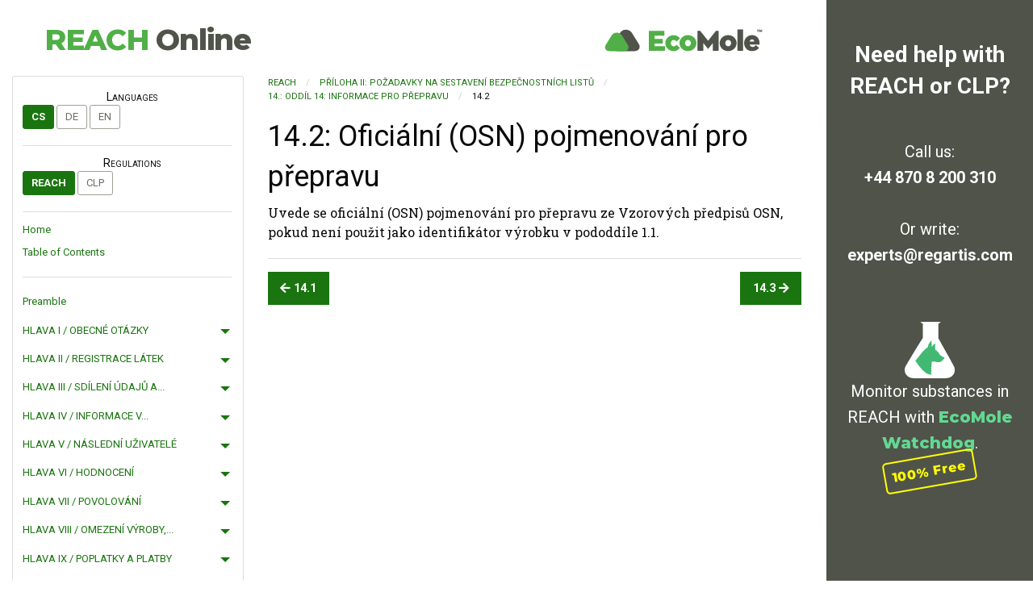

--- FILE ---
content_type: text/html
request_url: https://reachonline.eu/reach/cs/priloha-ii-14-14.2.html
body_size: 14746
content:


<!DOCTYPE html>
<html lang="cs">
<head>
    <meta charset="UTF-8">
    <meta http-equiv="X-UA-Compatible" content="IE=edge">
    <meta name="viewport" content="width=device-width, initial-scale=1">

    
    <script>(function(w,d,s,l,i){w[l]=w[l]||[];w[l].push({'gtm.start':
    new Date().getTime(),event:'gtm.js'});var f=d.getElementsByTagName(s)[0],
    j=d.createElement(s),dl=l!='dataLayer'?'&l='+l:'';j.async=true;j.src=
    'https://www.googletagmanager.com/gtm.js?id='+i+dl;f.parentNode.insertBefore(j,f);
    })(window,document,'script','dataLayer','GTM-NFQQTQR');</script>
    

    <link href="/static/foundation/css/app.css" rel="stylesheet" >
    <meta http-equiv="content-language" content="cs">
    <link href="https://fonts.googleapis.com/css?family=Roboto+Slab:400|Roboto:400,400i,700|Montserrat:800" rel="stylesheet">

    <link rel="stylesheet" href="https://use.fontawesome.com/releases/v5.3.1/css/all.css" integrity="sha384-mzrmE5qonljUremFsqc01SB46JvROS7bZs3IO2EmfFsd15uHvIt+Y8vEf7N7fWAU" crossorigin="anonymous">
    <link rel="icon" type="image/png" sizes="32x32" href="/favicon-32x32.png">
    <link rel="icon" type="image/png" sizes="16x16" href="/favicon-16x16.png">
    <link rel="icon" type="image/x-icon" href="/favicon.ico">
    <title>REACH, 14.2, Oficiální (OSN) pojmenování pro přepravu :: ReachOnline</title>

</head>
<body>

<noscript><iframe src="https://www.googletagmanager.com/ns.html?id=GTM-NFQQTQR"
height="0" width="0" style="display:none;visibility:hidden"></iframe></noscript>


<div class="grid-container">
    <div class="grid-x header align-middle">
        <div class="cell shrink hide-for-large">
            <button type="button" class="menu_icon" data-toggle="navoffcanvas"></button>
        </div>
        <div class="cell auto">
            <h1><a href="/reach/cs/index.html">REACH <span>Online</span></a></h1>
        </div>
        <div class="cell shrink">
            <a href="https://www.ecomole.com/reach-clp-consulting.html">
                <img src="/images/ecomole_horizontal_positive.svg" alt="EcoMole logo">
            </a>
        </div>
    </div>

    
    <div class="promo promo-right">
        <div class="h100">
            <div class="h100 grid-y align-justify">
                <div class="cell text shrink">
                    <h2><a data-toggle="contact watchdog">
                        
                        Need help with REACH or CLP?
                        <span class="hide-for-large fa fa-glasses yellow"></span></a></h2>
                </div>
                <div class="cell text large-auto show-for-large" id="contact" data-toggler=".show-for-large" data-animat="slide-in-down slide-out-right">
                    <p>Call us: <a href="tel:+44-870-8-200-310">+44&nbsp;870&nbsp;8&nbsp;200&nbsp;310</a></p>
                    <p>Or write: <a href="mailto:experts@regartis.com">experts@regartis.com</a></p>
                </div>
                <div class="cell text shrink bottom-cell show-for-large" id="watchdog" data-toggler=".show-for-large">
                    <img src="/images/watchdog-inv-light.svg" alt="Wachdog logo">
                    <p>Monitor substances in REACH with <a href="https://watchdog.ecomole.com" class="green">EcoMole Watchdog</a>.
                    <div class="free"><a href="https://watchdog.ecomole.com">100% Free</a></div>
                    </p>
                </div>
            </div>
        </div>
    </div>

    

    
    <div class="grid-x grid-padding-x">
        
        <div class="cell nav off-canvas in-canvas-for-large position-left" id="navoffcanvas" data-off-canvas>
            <button class="button secondary w100 hollow hide-for-large" type="button" data-close>Close menu</button>

            <div class="nav_left">
                <h3>Languages</h3>
                
    <ul class="sub-menu langs">
        
            <li class="current">
                <a href="/reach/cs/priloha-ii-14-14.2.html">cs</a>
            </li>
        
            <li >
                <a href="/reach/de/anhang-ii-14-14.2.html">de</a>
            </li>
        
            <li >
                <a href="/reach/en/annex-ii-14-14.2.html">en</a>
            </li>
        
    </ul>


                <h3>Regulations</h3>

                <ul class="sub-menu langs">
                    
                        <li class="current">
                            <a href="/reach/cs/index.html">REACH</a>
                        </li>
                    
                        <li >
                            <a href="/clp/cs/index.html">CLP</a>
                        </li>
                    
                </ul>

                <ul class="sub-menu">
                    <li><a href="index.html">Home</a></li>
                    <li><a href="toc.html">Table of Contents</a></li>
                </ul>

                
    

    <ul class="vertical menu accordion-menu" data-accordion-menu data-submenu-toggle="true">
    
        
        
        <li >
        <a href="preamble.html" title="None">Preamble</a>
    
        
        
            
                </li>
            
        
        <li >
        <a href="hlava-i.html" title="OBECNÉ OTÁZKY">HLAVA I / OBECNÉ OTÁZKY</a>
    
        
        
            
                <ul class="menu vertical nested " id="x-hlava-i-kapitola-1">
            
        
        <li >
        <a href="hlava-i-kapitola-1.html" title="Účel, oblast působnosti a použití">KAPITOLA 1 / Účel, oblast...</a>
    
        
        
            
                <ul class="menu vertical nested " id="x-hlava-i-kapitola-1-clanek-1">
            
        
        <li >
        <a href="hlava-i-kapitola-1-clanek-1.html" title="Účel a oblast působnosti">Článek 1 / Účel a oblast působnosti</a>
    
        
        
            
                </li>
            
        
        <li >
        <a href="hlava-i-kapitola-1-clanek-2.html" title="Použití">Článek 2 / Použití</a>
    
        
        
            
                </li></ul></li>
            
        
        <li >
        <a href="hlava-i-kapitola-2.html" title="Definice a obecné ustanovení">KAPITOLA 2 / Definice a...</a>
    
        
        
            
                <ul class="menu vertical nested " id="x-hlava-i-kapitola-2-clanek-3">
            
        
        <li >
        <a href="hlava-i-kapitola-2-clanek-3.html" title="Definice">Článek 3 / Definice</a>
    
        
        
            
                </li>
            
        
        <li >
        <a href="hlava-i-kapitola-2-clanek-4.html" title="Obecné ustanovení">Článek 4 / Obecné ustanovení</a>
    
        
        
            
                </li></ul></li></ul></li>
            
        
        <li >
        <a href="hlava-ii.html" title="REGISTRACE LÁTEK">HLAVA II / REGISTRACE LÁTEK</a>
    
        
        
            
                <ul class="menu vertical nested " id="x-hlava-ii-kapitola-1">
            
        
        <li >
        <a href="hlava-ii-kapitola-1.html" title="Obecná povinnost registrace a požadavky na informace">KAPITOLA 1 / Obecná...</a>
    
        
        
            
                <ul class="menu vertical nested " id="x-hlava-ii-kapitola-1-clanek-5">
            
        
        <li >
        <a href="hlava-ii-kapitola-1-clanek-5.html" title="Zákaz uvádění na trh bez údajů">Článek 5 / Zákaz uvádění na...</a>
    
        
        
            
                </li>
            
        
        <li >
        <a href="hlava-ii-kapitola-1-clanek-6.html" title="Obecná povinnost registrace látek samotných nebo obsažených v  směsích">Článek 6 / Obecná povinnost...</a>
    
        
        
            
                </li>
            
        
        <li >
        <a href="hlava-ii-kapitola-1-clanek-7.html" title="Žádosti o registraci a oznamování látek obsažených v předmětech">Článek 7 / Žádosti o...</a>
    
        
        
            
                </li>
            
        
        <li >
        <a href="hlava-ii-kapitola-1-clanek-8.html" title="Výhradní zástupce výrobce ze třetí země">Článek 8 / Výhradní zástupce...</a>
    
        
        
            
                </li>
            
        
        <li >
        <a href="hlava-ii-kapitola-1-clanek-9.html" title="Osvobození od obecné povinnosti registrace pro výzkum a vývoj zaměřený na výrobky a postupy">Článek 9 / Osvobození od...</a>
    
        
        
            
                </li>
            
        
        <li >
        <a href="hlava-ii-kapitola-1-clanek-10.html" title="Informace předkládané pro obecné účely registrace">Článek 10 / Informace...</a>
    
        
        
            
                </li>
            
        
        <li >
        <a href="hlava-ii-kapitola-1-clanek-11.html" title="Společné předkládání údajů skupinou žadatelů o registraci">Článek 11 / Společné...</a>
    
        
        
            
                </li>
            
        
        <li >
        <a href="hlava-ii-kapitola-1-clanek-12.html" title="Informace předkládané v závislosti na množství">Článek 12 / Informace...</a>
    
        
        
            
                </li>
            
        
        <li >
        <a href="hlava-ii-kapitola-1-clanek-13.html" title="Obecné požadavky na získávání informací o podstatných vlastnostech látek">Článek 13 / Obecné požadavky...</a>
    
        
        
            
                </li>
            
        
        <li >
        <a href="hlava-ii-kapitola-1-clanek-14.html" title="Zpráva o chemické bezpečnosti a povinnost použít a doporučit opatření ke snížení rizika">Článek 14 / Zpráva o...</a>
    
        
        
            
                </li></ul></li>
            
        
        <li >
        <a href="hlava-ii-kapitola-2.html" title="Látky považované za registrované">KAPITOLA 2 / Látky...</a>
    
        
        
            
                <ul class="menu vertical nested " id="x-hlava-ii-kapitola-2-clanek-15">
            
        
        <li >
        <a href="hlava-ii-kapitola-2-clanek-15.html" title="Látky obsažené v  směsích na ochranu rostlin a v biocidních  směsích">Článek 15 / Látky obsažené v...</a>
    
        
        
            
                </li>
            
        
        <li >
        <a href="hlava-ii-kapitola-2-clanek-16.html" title="Povinnosti Komise, agentury a žadatelů o registraci látek považovaných za registrované">Článek 16 / Povinnosti...</a>
    
        
        
            
                </li></ul></li>
            
        
        <li >
        <a href="hlava-ii-kapitola-3.html" title="Povinnost registrace a požadavky na informace pro některé typy izolovaných meziproduktů">KAPITOLA 3 / Povinnost...</a>
    
        
        
            
                <ul class="menu vertical nested " id="x-hlava-ii-kapitola-3-clanek-17">
            
        
        <li >
        <a href="hlava-ii-kapitola-3-clanek-17.html" title="Registrace izolovaných meziproduktů na místě">Článek 17 / Registrace...</a>
    
        
        
            
                </li>
            
        
        <li >
        <a href="hlava-ii-kapitola-3-clanek-18.html" title="Registrace přepravovaných izolovaných meziproduktů">Článek 18 / Registrace...</a>
    
        
        
            
                </li>
            
        
        <li >
        <a href="hlava-ii-kapitola-3-clanek-19.html" title="Společné předkládání údajů o izolovaných meziproduktech skupinou žadatelů o registraci">Článek 19 / Společné...</a>
    
        
        
            
                </li></ul></li>
            
        
        <li >
        <a href="hlava-ii-kapitola-4.html" title="Společná ustanovení pro všechny registrace">KAPITOLA 4 / Společná...</a>
    
        
        
            
                <ul class="menu vertical nested " id="x-hlava-ii-kapitola-4-clanek-20">
            
        
        <li >
        <a href="hlava-ii-kapitola-4-clanek-20.html" title="Povinnosti agentury">Článek 20 / Povinnosti agentury</a>
    
        
        
            
                </li>
            
        
        <li >
        <a href="hlava-ii-kapitola-4-clanek-21.html" title="Výroba a dovoz látek">Článek 21 / Výroba a dovoz látek</a>
    
        
        
            
                </li>
            
        
        <li >
        <a href="hlava-ii-kapitola-4-clanek-22.html" title="Další povinnosti žadatele o registraci">Článek 22 / Další povinnosti...</a>
    
        
        
            
                </li></ul></li>
            
        
        <li >
        <a href="hlava-ii-kapitola-5.html" title="Přechodná ustanovení pro zavedené a oznámené látky">KAPITOLA 5 / Přechodná...</a>
    
        
        
            
                <ul class="menu vertical nested " id="x-hlava-ii-kapitola-5-clanek-23">
            
        
        <li >
        <a href="hlava-ii-kapitola-5-clanek-23.html" title="Zvláštní ustanovení pro zavedené látky">Článek 23 / Zvláštní...</a>
    
        
        
            
                </li>
            
        
        <li >
        <a href="hlava-ii-kapitola-5-clanek-24.html" title="Oznámené látky">Článek 24 / Oznámené látky</a>
    
        
        
            
                </li></ul></li></ul></li>
            
        
        <li >
        <a href="hlava-iii.html" title="SDÍLENÍ ÚDAJŮ A ZAMEZENÍ ZBYTEČNÝM ZKOUŠKÁM">HLAVA III / SDÍLENÍ ÚDAJŮ A...</a>
    
        
        
            
                <ul class="menu vertical nested " id="x-hlava-iii-kapitola-1">
            
        
        <li >
        <a href="hlava-iii-kapitola-1.html" title="Cíle a obecná pravidla">KAPITOLA 1 / Cíle a obecná pravidla</a>
    
        
        
            
                <ul class="menu vertical nested " id="x-hlava-iii-kapitola-1-clanek-25">
            
        
        <li >
        <a href="hlava-iii-kapitola-1-clanek-25.html" title="Cíle a obecná pravidla">Článek 25 / Cíle a obecná pravidla</a>
    
        
        
            
                </li></ul></li>
            
        
        <li >
        <a href="hlava-iii-kapitola-2.html" title="Pravidla pro nezavedené látky a žadatele o registraci zavedených látek, kteří je neregistrovali předběžně">KAPITOLA 2 / Pravidla pro...</a>
    
        
        
            
                <ul class="menu vertical nested " id="x-hlava-iii-kapitola-2-clanek-26">
            
        
        <li >
        <a href="hlava-iii-kapitola-2-clanek-26.html" title="Povinnost informovat se před podáním žádosti o registraci">Článek 26 / Povinnost...</a>
    
        
        
            
                </li>
            
        
        <li >
        <a href="hlava-iii-kapitola-2-clanek-27.html" title="Sdílení existujících údajů v případě registrovaných látek">Článek 27 / Sdílení...</a>
    
        
        
            
                </li></ul></li>
            
        
        <li >
        <a href="hlava-iii-kapitola-3.html" title="Pravidla pro zavedené látky">KAPITOLA 3 / Pravidla pro...</a>
    
        
        
            
                <ul class="menu vertical nested " id="x-hlava-iii-kapitola-3-clanek-28">
            
        
        <li >
        <a href="hlava-iii-kapitola-3-clanek-28.html" title="Povinnost předběžné registrace zavedených látek">Článek 28 / Povinnost...</a>
    
        
        
            
                </li>
            
        
        <li >
        <a href="hlava-iii-kapitola-3-clanek-29.html" title="Fóra pro výměnu informací o látkách">Článek 29 / Fóra pro výměnu...</a>
    
        
        
            
                </li>
            
        
        <li >
        <a href="hlava-iii-kapitola-3-clanek-30.html" title="Sdílení údajů zahrnujících zkoušky">Článek 30 / Sdílení údajů...</a>
    
        
        
            
                </li></ul></li></ul></li>
            
        
        <li >
        <a href="hlava-iv.html" title="INFORMACE V DODAVATELSKÉM ŘETĚZCI">HLAVA IV / INFORMACE V...</a>
    
        
        
            
                <ul class="menu vertical nested " id="x-hlava-iv-clanek-31">
            
        
        <li >
        <a href="hlava-iv-clanek-31.html" title="Požadavky na bezpečnostní listy">Článek 31 / Požadavky na...</a>
    
        
        
            
                </li>
            
        
        <li >
        <a href="hlava-iv-clanek-32.html" title="Povinnost sdělovat informace ve směru dodavatelského řetězce pro látky samotné nebo obsažené v  směsích, u nichž se nevyžaduje bezpečnostní list">Článek 32 / Povinnost...</a>
    
        
        
            
                </li>
            
        
        <li >
        <a href="hlava-iv-clanek-33.html" title="Povinnost sdělovat informace o látkách v předmětech">Článek 33 / Povinnost...</a>
    
        
        
            
                </li>
            
        
        <li >
        <a href="hlava-iv-clanek-34.html" title="Povinnost sdělovat informace o látkách a  směsích proti směru dodavatelského řetězce">Článek 34 / Povinnost...</a>
    
        
        
            
                </li>
            
        
        <li >
        <a href="hlava-iv-clanek-35.html" title="Přístup k informacím pro pracovníky">Článek 35 / Přístup k...</a>
    
        
        
            
                </li>
            
        
        <li >
        <a href="hlava-iv-clanek-36.html" title="Povinnost uchovávat informace">Článek 36 / Povinnost...</a>
    
        
        
            
                </li></ul></li>
            
        
        <li >
        <a href="hlava-v.html" title="NÁSLEDNÍ UŽIVATELÉ">HLAVA V / NÁSLEDNÍ UŽIVATELÉ</a>
    
        
        
            
                <ul class="menu vertical nested " id="x-hlava-v-clanek-37">
            
        
        <li >
        <a href="hlava-v-clanek-37.html" title="Posouzení chemické bezpečnosti prováděné následnými uživateli a povinnost stanovit, použít a doporučit opatření ke snížení rizika">Článek 37 / Posouzení...</a>
    
        
        
            
                </li>
            
        
        <li >
        <a href="hlava-v-clanek-38.html" title="Povinnost následných uživatelů hlásit informace">Článek 38 / Povinnost...</a>
    
        
        
            
                </li>
            
        
        <li >
        <a href="hlava-v-clanek-39.html" title="Provádění závazků následného uživatele">Článek 39 / Provádění...</a>
    
        
        
            
                </li></ul></li>
            
        
        <li >
        <a href="hlava-vi.html" title="HODNOCENÍ">HLAVA VI / HODNOCENÍ</a>
    
        
        
            
                <ul class="menu vertical nested " id="x-hlava-vi-kapitola-1">
            
        
        <li >
        <a href="hlava-vi-kapitola-1.html" title="Hodnocení dokumentace">KAPITOLA 1 / Hodnocení dokumentace</a>
    
        
        
            
                <ul class="menu vertical nested " id="x-hlava-vi-kapitola-1-clanek-40">
            
        
        <li >
        <a href="hlava-vi-kapitola-1-clanek-40.html" title="Přezkoumání návrhů zkoušek">Článek 40 / Přezkoumání...</a>
    
        
        
            
                </li>
            
        
        <li >
        <a href="hlava-vi-kapitola-1-clanek-41.html" title="Kontrola souladu žádostí o registraci">Článek 41 / Kontrola souladu...</a>
    
        
        
            
                </li>
            
        
        <li >
        <a href="hlava-vi-kapitola-1-clanek-42.html" title="Kontrola předložených informací a kroky navazující na vyhodnocení dokumentace">Článek 42 / Kontrola...</a>
    
        
        
            
                </li>
            
        
        <li >
        <a href="hlava-vi-kapitola-1-clanek-43.html" title="Postup a lhůty pro přezkoumání návrhů zkoušek">Článek 43 / Postup a lhůty...</a>
    
        
        
            
                </li></ul></li>
            
        
        <li >
        <a href="hlava-vi-kapitola-2.html" title="Hodnocení látky">KAPITOLA 2 / Hodnocení látky</a>
    
        
        
            
                <ul class="menu vertical nested " id="x-hlava-vi-kapitola-2-clanek-44">
            
        
        <li >
        <a href="hlava-vi-kapitola-2-clanek-44.html" title="Kritéria pro hodnocení látky">Článek 44 / Kritéria pro...</a>
    
        
        
            
                </li>
            
        
        <li >
        <a href="hlava-vi-kapitola-2-clanek-45.html" title="Příslušný orgán">Článek 45 / Příslušný orgán</a>
    
        
        
            
                </li>
            
        
        <li >
        <a href="hlava-vi-kapitola-2-clanek-46.html" title="Žádost o další informace a kontrola předložených informací">Článek 46 / Žádost o další...</a>
    
        
        
            
                </li>
            
        
        <li >
        <a href="hlava-vi-kapitola-2-clanek-47.html" title="Soulad s ostatními činnostmi">Článek 47 / Soulad s...</a>
    
        
        
            
                </li>
            
        
        <li >
        <a href="hlava-vi-kapitola-2-clanek-48.html" title="Kroky navazující na vyhodnocení látky">Článek 48 / Kroky navazující...</a>
    
        
        
            
                </li></ul></li>
            
        
        <li >
        <a href="hlava-vi-kapitola-3.html" title="Hodnocení meziproduktů">KAPITOLA 3 / Hodnocení meziproduktů</a>
    
        
        
            
                <ul class="menu vertical nested " id="x-hlava-vi-kapitola-3-clanek-49">
            
        
        <li >
        <a href="hlava-vi-kapitola-3-clanek-49.html" title="Další informace o izolovaných meziproduktech na místě">Článek 49 / Další informace...</a>
    
        
        
            
                </li></ul></li>
            
        
        <li >
        <a href="hlava-vi-kapitola-4.html" title="Společná ustanovení">KAPITOLA 4 / Společná ustanovení</a>
    
        
        
            
                <ul class="menu vertical nested " id="x-hlava-vi-kapitola-4-clanek-50">
            
        
        <li >
        <a href="hlava-vi-kapitola-4-clanek-50.html" title="Práva žadatelů o registraci a následných uživatelů">Článek 50 / Práva žadatelů o...</a>
    
        
        
            
                </li>
            
        
        <li >
        <a href="hlava-vi-kapitola-4-clanek-51.html" title="Přijetí rozhodnutí na základě vyhodnocení dokumentace">Článek 51 / Přijetí...</a>
    
        
        
            
                </li>
            
        
        <li >
        <a href="hlava-vi-kapitola-4-clanek-52.html" title="Přijetí rozhodnutí na základě vyhodnocení látky">Článek 52 / Přijetí...</a>
    
        
        
            
                </li>
            
        
        <li >
        <a href="hlava-vi-kapitola-4-clanek-53.html" title="Sdílení nákladů na zkoušky bez dohody mezi žadateli o registraci nebo následnými uživateli">Článek 53 / Sdílení nákladů...</a>
    
        
        
            
                </li>
            
        
        <li >
        <a href="hlava-vi-kapitola-4-clanek-54.html" title="Zveřejnění informací o vyhodnocení">Článek 54 / Zveřejnění...</a>
    
        
        
            
                </li></ul></li></ul></li>
            
        
        <li >
        <a href="hlava-vii.html" title="POVOLOVÁNÍ">HLAVA VII / POVOLOVÁNÍ</a>
    
        
        
            
                <ul class="menu vertical nested " id="x-hlava-vii-kapitola-1">
            
        
        <li >
        <a href="hlava-vii-kapitola-1.html" title="Požadavek povolení">KAPITOLA 1 / Požadavek povolení</a>
    
        
        
            
                <ul class="menu vertical nested " id="x-hlava-vii-kapitola-1-clanek-55">
            
        
        <li >
        <a href="hlava-vii-kapitola-1-clanek-55.html" title="Cíl povolování a posuzování náhrad">Článek 55 / Cíl povolování a...</a>
    
        
        
            
                </li>
            
        
        <li >
        <a href="hlava-vii-kapitola-1-clanek-56.html" title="Obecná ustanovení">Článek 56 / Obecná ustanovení</a>
    
        
        
            
                </li>
            
        
        <li >
        <a href="hlava-vii-kapitola-1-clanek-57.html" title="Látky, které mají být zahrnuty do přílohy XIV">Článek 57 / Látky, které...</a>
    
        
        
            
                </li>
            
        
        <li >
        <a href="hlava-vii-kapitola-1-clanek-58.html" title="Zahrnutí látek do přílohy XIV">Článek 58 / Zahrnutí látek...</a>
    
        
        
            
                </li>
            
        
        <li >
        <a href="hlava-vii-kapitola-1-clanek-59.html" title="Identifikace látek uvedených v článku 57">Článek 59 / Identifikace...</a>
    
        
        
            
                </li></ul></li>
            
        
        <li >
        <a href="hlava-vii-kapitola-2.html" title="Udělování povolení">KAPITOLA 2 / Udělování povolení</a>
    
        
        
            
                <ul class="menu vertical nested " id="x-hlava-vii-kapitola-2-clanek-60">
            
        
        <li >
        <a href="hlava-vii-kapitola-2-clanek-60.html" title="Udělování povolení">Článek 60 / Udělování povolení</a>
    
        
        
            
                </li>
            
        
        <li >
        <a href="hlava-vii-kapitola-2-clanek-61.html" title="Přezkum povolení">Článek 61 / Přezkum povolení</a>
    
        
        
            
                </li>
            
        
        <li >
        <a href="hlava-vii-kapitola-2-clanek-62.html" title="Žádosti o povolení">Článek 62 / Žádosti o povolení</a>
    
        
        
            
                </li>
            
        
        <li >
        <a href="hlava-vii-kapitola-2-clanek-63.html" title="Následné žádosti o povolení">Článek 63 / Následné žádosti...</a>
    
        
        
            
                </li>
            
        
        <li >
        <a href="hlava-vii-kapitola-2-clanek-64.html" title="Postup pro rozhodnutí o povolení">Článek 64 / Postup pro...</a>
    
        
        
            
                </li></ul></li>
            
        
        <li >
        <a href="hlava-vii-kapitola-3.html" title="Povolení v dodavatelském řetězci">KAPITOLA 3 / Povolení v...</a>
    
        
        
            
                <ul class="menu vertical nested " id="x-hlava-vii-kapitola-3-clanek-65">
            
        
        <li >
        <a href="hlava-vii-kapitola-3-clanek-65.html" title="Povinnost držitelů povolení">Článek 65 / Povinnost...</a>
    
        
        
            
                </li>
            
        
        <li >
        <a href="hlava-vii-kapitola-3-clanek-66.html" title="Následní uživatelé">Článek 66 / Následní uživatelé</a>
    
        
        
            
                </li></ul></li></ul></li>
            
        
        <li >
        <a href="hlava-viii.html" title="OMEZENÍ VÝROBY, UVÁDĚNÍ NA TRH A POUŽÍVÁNÍ NĚKTERÝCH NEBEZPEČNÝCH LÁTEK,  SMĚSÍ A PŘEDMĚTŮ">HLAVA VIII / OMEZENÍ VÝROBY,...</a>
    
        
        
            
                <ul class="menu vertical nested " id="x-hlava-viii-kapitola-1">
            
        
        <li >
        <a href="hlava-viii-kapitola-1.html" title="Obecné otázky">KAPITOLA 1 / Obecné otázky</a>
    
        
        
            
                <ul class="menu vertical nested " id="x-hlava-viii-kapitola-1-clanek-67">
            
        
        <li >
        <a href="hlava-viii-kapitola-1-clanek-67.html" title="Obecná ustanovení">Článek 67 / Obecná ustanovení</a>
    
        
        
            
                </li></ul></li>
            
        
        <li >
        <a href="hlava-viii-kapitola-2.html" title="Řízení o omezení">KAPITOLA 2 / Řízení o omezení</a>
    
        
        
            
                <ul class="menu vertical nested " id="x-hlava-viii-kapitola-2-clanek-68">
            
        
        <li >
        <a href="hlava-viii-kapitola-2-clanek-68.html" title="Zavádění nových a změna stávajících omezení">Článek 68 / Zavádění nových...</a>
    
        
        
            
                </li>
            
        
        <li >
        <a href="hlava-viii-kapitola-2-clanek-69.html" title="Příprava návrhu">Článek 69 / Příprava návrhu</a>
    
        
        
            
                </li>
            
        
        <li >
        <a href="hlava-viii-kapitola-2-clanek-70.html" title="Stanovisko agentury: Výbor pro posuzování rizik">Článek 70 / Stanovisko...</a>
    
        
        
            
                </li>
            
        
        <li >
        <a href="hlava-viii-kapitola-2-clanek-71.html" title="Stanovisko agentury: Výbor pro socioekonomickou analýzu">Článek 71 / Stanovisko...</a>
    
        
        
            
                </li>
            
        
        <li >
        <a href="hlava-viii-kapitola-2-clanek-72.html" title="Postoupení stanoviska Komisi">Článek 72 / Postoupení...</a>
    
        
        
            
                </li>
            
        
        <li >
        <a href="hlava-viii-kapitola-2-clanek-73.html" title="Rozhodnutí Komise">Článek 73 / Rozhodnutí Komise</a>
    
        
        
            
                </li></ul></li></ul></li>
            
        
        <li >
        <a href="hlava-ix.html" title="POPLATKY A PLATBY">HLAVA IX / POPLATKY A PLATBY</a>
    
        
        
            
                <ul class="menu vertical nested " id="x-hlava-ix-clanek-74">
            
        
        <li >
        <a href="hlava-ix-clanek-74.html" title="Poplatky a platby">Článek 74 / Poplatky a platby</a>
    
        
        
            
                </li></ul></li>
            
        
        <li >
        <a href="hlava-x.html" title="AGENTURA">HLAVA X / AGENTURA</a>
    
        
        
            
                <ul class="menu vertical nested " id="x-hlava-x-clanek-75">
            
        
        <li >
        <a href="hlava-x-clanek-75.html" title="Zřízení a přezkum">Článek 75 / Zřízení a přezkum</a>
    
        
        
            
                </li>
            
        
        <li >
        <a href="hlava-x-clanek-76.html" title="Složení">Článek 76 / Složení</a>
    
        
        
            
                </li>
            
        
        <li >
        <a href="hlava-x-clanek-77.html" title="Úkoly">Článek 77 / Úkoly</a>
    
        
        
            
                </li>
            
        
        <li >
        <a href="hlava-x-clanek-78.html" title="Pravomoci správní rady">Článek 78 / Pravomoci správní rady</a>
    
        
        
            
                </li>
            
        
        <li >
        <a href="hlava-x-clanek-79.html" title="Složení správní rady">Článek 79 / Složení správní rady</a>
    
        
        
            
                </li>
            
        
        <li >
        <a href="hlava-x-clanek-80.html" title="Předsednictví správní rady">Článek 80 / Předsednictví...</a>
    
        
        
            
                </li>
            
        
        <li >
        <a href="hlava-x-clanek-81.html" title="Zasedání správní rady">Článek 81 / Zasedání správní rady</a>
    
        
        
            
                </li>
            
        
        <li >
        <a href="hlava-x-clanek-82.html" title="Hlasování ve správní radě">Článek 82 / Hlasování ve správní radě</a>
    
        
        
            
                </li>
            
        
        <li >
        <a href="hlava-x-clanek-83.html" title="Povinnosti a pravomoci výkonného ředitele">Článek 83 / Povinnosti a...</a>
    
        
        
            
                </li>
            
        
        <li >
        <a href="hlava-x-clanek-84.html" title="Jmenování výkonného ředitele">Článek 84 / Jmenování...</a>
    
        
        
            
                </li>
            
        
        <li >
        <a href="hlava-x-clanek-85.html" title="Zřízení výborů">Článek 85 / Zřízení výborů</a>
    
        
        
            
                </li>
            
        
        <li >
        <a href="hlava-x-clanek-86.html" title="Zřízení fóra">Článek 86 / Zřízení fóra</a>
    
        
        
            
                </li>
            
        
        <li >
        <a href="hlava-x-clanek-87.html" title="Zpravodajové výborů a využití odborníků">Článek 87 / Zpravodajové...</a>
    
        
        
            
                </li>
            
        
        <li >
        <a href="hlava-x-clanek-88.html" title="Kvalifikace a zájmy">Článek 88 / Kvalifikace a zájmy</a>
    
        
        
            
                </li>
            
        
        <li >
        <a href="hlava-x-clanek-89.html" title="Zřízení odvolacího senátu">Článek 89 / Zřízení odvolacího senátu</a>
    
        
        
            
                </li>
            
        
        <li >
        <a href="hlava-x-clanek-90.html" title="Členové odvolacího senátu">Článek 90 / Členové odvolacího senátu</a>
    
        
        
            
                </li>
            
        
        <li >
        <a href="hlava-x-clanek-91.html" title="Rozhodnutí, proti nimž se lze odvolat">Článek 91 / Rozhodnutí,...</a>
    
        
        
            
                </li>
            
        
        <li >
        <a href="hlava-x-clanek-92.html" title="Osoby oprávněné podat odvolání, lhůty, poplatky a způsob">Článek 92 / Osoby oprávněné...</a>
    
        
        
            
                </li>
            
        
        <li >
        <a href="hlava-x-clanek-93.html" title="Přezkum a rozhodnutí o odvolání">Článek 93 / Přezkum a...</a>
    
        
        
            
                </li>
            
        
        <li >
        <a href="hlava-x-clanek-94.html" title="Žaloby u Soudu prvního stupně a Soudního dvora">Článek 94 / Žaloby u Soudu...</a>
    
        
        
            
                </li>
            
        
        <li >
        <a href="hlava-x-clanek-95.html" title="Střet stanovisek s jinými subjekty">Článek 95 / Střet stanovisek...</a>
    
        
        
            
                </li>
            
        
        <li >
        <a href="hlava-x-clanek-96.html" title="Rozpočet agentury">Článek 96 / Rozpočet agentury</a>
    
        
        
            
                </li>
            
        
        <li >
        <a href="hlava-x-clanek-97.html" title="Plnění rozpočtu agentury">Článek 97 / Plnění rozpočtu agentury</a>
    
        
        
            
                </li>
            
        
        <li >
        <a href="hlava-x-clanek-98.html" title="Boj proti podvodům">Článek 98 / Boj proti podvodům</a>
    
        
        
            
                </li>
            
        
        <li >
        <a href="hlava-x-clanek-99.html" title="Finanční předpisy">Článek 99 / Finanční předpisy</a>
    
        
        
            
                </li>
            
        
        <li >
        <a href="hlava-x-clanek-100.html" title="Právní postavení agentury">Článek 100 / Právní...</a>
    
        
        
            
                </li>
            
        
        <li >
        <a href="hlava-x-clanek-101.html" title="Odpovědnost agentury">Článek 101 / Odpovědnost agentury</a>
    
        
        
            
                </li>
            
        
        <li >
        <a href="hlava-x-clanek-102.html" title="Výsady a imunity agentury">Článek 102 / Výsady a...</a>
    
        
        
            
                </li>
            
        
        <li >
        <a href="hlava-x-clanek-103.html" title="Služební řád">Článek 103 / Služební řád</a>
    
        
        
            
                </li>
            
        
        <li >
        <a href="hlava-x-clanek-104.html" title="Jazyky">Článek 104 / Jazyky</a>
    
        
        
            
                </li>
            
        
        <li >
        <a href="hlava-x-clanek-105.html" title="Povinnost zachovávat důvěrnost">Článek 105 / Povinnost...</a>
    
        
        
            
                </li>
            
        
        <li >
        <a href="hlava-x-clanek-106.html" title="Účast třetích zemí">Článek 106 / Účast třetích zemí</a>
    
        
        
            
                </li>
            
        
        <li >
        <a href="hlava-x-clanek-107.html" title="Účast mezinárodních organizací">Článek 107 / Účast...</a>
    
        
        
            
                </li>
            
        
        <li >
        <a href="hlava-x-clanek-108.html" title="Kontakty s partnery">Článek 108 / Kontakty s partnery</a>
    
        
        
            
                </li>
            
        
        <li >
        <a href="hlava-x-clanek-109.html" title="Pravidla průhlednosti">Článek 109 / Pravidla průhlednosti</a>
    
        
        
            
                </li>
            
        
        <li >
        <a href="hlava-x-clanek-110.html" title="Vztahy s příslušnými subjekty Společenství">Článek 110 / Vztahy s...</a>
    
        
        
            
                </li>
            
        
        <li >
        <a href="hlava-x-clanek-111.html" title="Formáty a programové vybavení pro předkládání informací agentuře">Článek 111 / Formáty a...</a>
    
        
        
            
                </li></ul></li>
            
        
        <li >
        <a href="hlava-xii.html" title="INFORMACE">HLAVA XII / INFORMACE</a>
    
        
        
            
                <ul class="menu vertical nested " id="x-hlava-xii-clanek-117">
            
        
        <li >
        <a href="hlava-xii-clanek-117.html" title="Předkládání zpráv">Článek 117 / Předkládání zpráv</a>
    
        
        
            
                </li>
            
        
        <li >
        <a href="hlava-xii-clanek-118.html" title="Přístup k informacím">Článek 118 / Přístup k informacím</a>
    
        
        
            
                </li>
            
        
        <li >
        <a href="hlava-xii-clanek-119.html" title="Přístup veřejnosti prostřednictvím elektronických médií">Článek 119 / Přístup...</a>
    
        
        
            
                </li>
            
        
        <li >
        <a href="hlava-xii-clanek-120.html" title="Spolupráce s třetími zeměmi a mezinárodními organizacemi">Článek 120 / Spolupráce s...</a>
    
        
        
            
                </li></ul></li>
            
        
        <li >
        <a href="hlava-xiii.html" title="PŘÍSLUŠNÉ ORGÁNY">HLAVA XIII / PŘÍSLUŠNÉ ORGÁNY</a>
    
        
        
            
                <ul class="menu vertical nested " id="x-hlava-xiii-clanek-121">
            
        
        <li >
        <a href="hlava-xiii-clanek-121.html" title="Určení">Článek 121 / Určení</a>
    
        
        
            
                </li>
            
        
        <li >
        <a href="hlava-xiii-clanek-122.html" title="Spolupráce mezi příslušnými orgány">Článek 122 / Spolupráce mezi...</a>
    
        
        
            
                </li>
            
        
        <li >
        <a href="hlava-xiii-clanek-123.html" title="Informování veřejnosti o rizicích látek">Článek 123 / Informování...</a>
    
        
        
            
                </li>
            
        
        <li >
        <a href="hlava-xiii-clanek-124.html" title="Další povinnosti příslušných orgánů">Článek 124 / Další...</a>
    
        
        
            
                </li></ul></li>
            
        
        <li >
        <a href="hlava-xiv.html" title="PROSAZOVÁNÍ">HLAVA XIV / PROSAZOVÁNÍ</a>
    
        
        
            
                <ul class="menu vertical nested " id="x-hlava-xiv-clanek-125">
            
        
        <li >
        <a href="hlava-xiv-clanek-125.html" title="Úkoly členských států">Článek 125 / Úkoly členských států</a>
    
        
        
            
                </li>
            
        
        <li >
        <a href="hlava-xiv-clanek-126.html" title="Sankce při porušení předpisů">Článek 126 / Sankce při...</a>
    
        
        
            
                </li>
            
        
        <li >
        <a href="hlava-xiv-clanek-127.html" title="Zpráva">Článek 127 / Zpráva</a>
    
        
        
            
                </li></ul></li>
            
        
        <li >
        <a href="hlava-xv.html" title="PŘECHODNÁ A ZÁVĚREČNÁ USTANOVENÍ">HLAVA XV / PŘECHODNÁ A...</a>
    
        
        
            
                <ul class="menu vertical nested " id="x-hlava-xv-clanek-128">
            
        
        <li >
        <a href="hlava-xv-clanek-128.html" title="Volný pohyb">Článek 128 / Volný pohyb</a>
    
        
        
            
                </li>
            
        
        <li >
        <a href="hlava-xv-clanek-129.html" title="Ochranná doložka">Článek 129 / Ochranná doložka</a>
    
        
        
            
                </li>
            
        
        <li >
        <a href="hlava-xv-clanek-130.html" title="Odůvodňování rozhodnutí">Článek 130 / Odůvodňování rozhodnutí</a>
    
        
        
            
                </li>
            
        
        <li >
        <a href="hlava-xv-clanek-131.html" title="Změny příloh">Článek 131 / Změny příloh</a>
    
        
        
            
                </li>
            
        
        <li >
        <a href="hlava-xv-clanek-132.html" title="Prováděcí předpisy">Článek 132 / Prováděcí předpisy</a>
    
        
        
            
                </li>
            
        
        <li >
        <a href="hlava-xv-clanek-133.html" title="Postup projednávání ve výboru">Článek 133 / Postup...</a>
    
        
        
            
                </li>
            
        
        <li >
        <a href="hlava-xv-clanek-134.html" title="Příprava zřízení agentury">Článek 134 / Příprava...</a>
    
        
        
            
                </li>
            
        
        <li >
        <a href="hlava-xv-clanek-135.html" title="Přechodná opatření týkající se oznámených látek">Článek 135 / Přechodná...</a>
    
        
        
            
                </li>
            
        
        <li >
        <a href="hlava-xv-clanek-136.html" title="Přechodná opatření týkající se existujících látek">Článek 136 / Přechodná...</a>
    
        
        
            
                </li>
            
        
        <li >
        <a href="hlava-xv-clanek-137.html" title="Přechodná opatření týkající se omezení">Článek 137 / Přechodná...</a>
    
        
        
            
                </li>
            
        
        <li >
        <a href="hlava-xv-clanek-138.html" title="Přezkum">Článek 138 / Přezkum</a>
    
        
        
            
                </li>
            
        
        <li >
        <a href="hlava-xv-clanek-139.html" title="Zrušení">Článek 139 / Zrušení</a>
    
        
        
            
                </li>
            
        
        <li >
        <a href="hlava-xv-clanek-140.html" title="Změna směrnice 1999/45/ES">Článek 140 / Změna směrnice...</a>
    
        
        
            
                </li>
            
        
        <li >
        <a href="hlava-xv-clanek-141.html" title="Vstup v platnost a použitelnost">Článek 141 / Vstup v...</a>
    
        
        
            
                </li></ul></li>
            
        
        <li >
        <a href="seznam-priloh.html" title="None">SEZNAM PŘÍLOH</a>
    
        
        
            
                </li>
            
        
        <li >
        <a href="priloha-i.html" title="OBECNÁ USTANOVENÍ O POSUZOVÁNÍ LÁTEK A VYPRACOVÁVÁNÍ ZPRÁV O CHEMICKÉ BEZPEČNOSTI">PŘÍLOHA I / OBECNÁ...</a>
    
        
        
            
                <ul class="menu vertical nested " id="x-priloha-i-0">
            
        
        <li >
        <a href="priloha-i-0.html" title="ÚVOD">0. / ÚVOD</a>
    
        
        
            
                <ul class="menu vertical nested " id="x-priloha-i-0-0.6">
            
        
        <li >
        <a href="priloha-i-0-0.6.html" title="Kroky v rámci posouzení chemické bezpečnosti">0.6 / Kroky v rámci...</a>
    
        
        
            
                </li></ul></li>
            
        
        <li >
        <a href="priloha-i-1.html" title="POSOUZENÍ NEBEZPEČNOSTI PRO LIDSKÉ ZDRAVÍ">1. / POSOUZENÍ NEBEZPEČNOSTI...</a>
    
        
        
            
                <ul class="menu vertical nested " id="x-priloha-i-1-1.0">
            
        
        <li >
        <a href="priloha-i-1-1.0.html" title="Úvod">1.0 / Úvod</a>
    
        
        
            
                </li>
            
        
        <li >
        <a href="priloha-i-1-1.1.html" title="Krok 1: Vyhodnocení informací o účincích na jiné organismy než na člověka">1.1 / Krok 1: Vyhodnocení...</a>
    
        
        
            
                </li>
            
        
        <li >
        <a href="priloha-i-1-1.2.html" title="Krok 2: Vyhodnocení informací o účincích na člověka">1.2 / Krok 2: Vyhodnocení...</a>
    
        
        
            
                </li>
            
        
        <li >
        <a href="priloha-i-1-1.3.html" title="Krok 3: Klasifikace a označení">1.3 / Krok 3: Klasifikace a označení</a>
    
        
        
            
                </li>
            
        
        <li >
        <a href="priloha-i-1-1.4.html" title="Krok 4: Určení DNEL">1.4 / Krok 4: Určení DNEL</a>
    
        
        
            
                </li></ul></li>
            
        
        <li >
        <a href="priloha-i-2.html" title="POSOUZENÍ FYZIKÁLNĚ-CHEMICKÉ NEBEZPEČNOSTI">2. / POSOUZENÍ...</a>
    
        
        
            
                </li>
            
        
        <li >
        <a href="priloha-i-3.html" title="POSOUZENÍ NEBEZPEČNOSTI PRO ŽIVOTNÍ PROSTŘEDÍ">3. / POSOUZENÍ NEBEZPEČNOSTI...</a>
    
        
        
            
                <ul class="menu vertical nested " id="x-priloha-i-3-3.0">
            
        
        <li >
        <a href="priloha-i-3-3.0.html" title="Úvod">3.0 / Úvod</a>
    
        
        
            
                </li>
            
        
        <li >
        <a href="priloha-i-3-3.1.html" title="Krok 1: Vyhodnocení informací">3.1 / Krok 1: Vyhodnocení informací</a>
    
        
        
            
                </li>
            
        
        <li >
        <a href="priloha-i-3-3.2.html" title="Krok 2: Klasifikace a označení">3.2 / Krok 2: Klasifikace a označení</a>
    
        
        
            
                </li>
            
        
        <li >
        <a href="priloha-i-3-3.3.html" title="Krok 3: Určení PNEC">3.3 / Krok 3: Určení PNEC</a>
    
        
        
            
                </li></ul></li>
            
        
        <li >
        <a href="priloha-i-4.html" title="POSOUZENÍ PERZISTENTNÍCH, BIOAKUMULATIVNÍCH A TOXICKÝCH (PBT) A VYSOCE PERZISTENTNÍCH A VYSOCE BIOAKUMULATIVNÍCH (vPvB) LÁTEK">4. / POSOUZENÍ...</a>
    
        
        
            
                <ul class="menu vertical nested " id="x-priloha-i-4-4.0">
            
        
        <li >
        <a href="priloha-i-4-4.0.html" title="Úvod">4.0 / Úvod</a>
    
        
        
            
                </li>
            
        
        <li >
        <a href="priloha-i-4-4.1.html" title="Krok 1: Srovnání s kritérii">4.1 / Krok 1: Srovnání s kritérii</a>
    
        
        
            
                </li>
            
        
        <li >
        <a href="priloha-i-4-4.2.html" title="Krok 2: Popis emisí">4.2 / Krok 2: Popis emisí</a>
    
        
        
            
                </li></ul></li>
            
        
        <li >
        <a href="priloha-i-5.html" title="POSOUZENÍ EXPOZICE">5. / POSOUZENÍ EXPOZICE</a>
    
        
        
            
                <ul class="menu vertical nested " id="x-priloha-i-5-5.0">
            
        
        <li >
        <a href="priloha-i-5-5.0.html" title="Úvod">5.0 / Úvod</a>
    
        
        
            
                </li>
            
        
        <li >
        <a href="priloha-i-5-5.1.html" title="Krok 1: Vytvoření scénářů expozice">5.1 / Krok 1: Vytvoření...</a>
    
        
        
            
                </li>
            
        
        <li >
        <a href="priloha-i-5-5.2.html" title="Krok 2: Odhad expozice">5.2 / Krok 2: Odhad expozice</a>
    
        
        
            
                </li></ul></li>
            
        
        <li >
        <a href="priloha-i-6.html" title="CHARAKTERIZACE RIZIKA">6. / CHARAKTERIZACE RIZIKA</a>
    
        
        
            
                </li>
            
        
        <li >
        <a href="priloha-i-7.html" title="FORMÁT ZPRÁVY O CHEMICKÉ BEZPEČNOSTI">7. / FORMÁT ZPRÁVY O...</a>
    
        
        
            
                </li></ul></li>
            
        
        <li >
        <a href="priloha-ii.html" title="POŽADAVKY NA SESTAVENÍ BEZPEČNOSTNÍCH LISTŮ">PŘÍLOHA II / POŽADAVKY NA...</a>
    
        
        
            
                <ul class="menu vertical nested is-active" id="x-priloha-ii-0.1">
            
        
        <li >
        <a href="priloha-ii-0.1.html" title="Úvod">0.1 / Úvod</a>
    
        
        
            
                </li>
            
        
        <li >
        <a href="priloha-ii-0.2.html" title="Všeobecné požadavky na sestavení bezpečnostního listu">0.2 / Všeobecné požadavky na...</a>
    
        
        
            
                </li>
            
        
        <li >
        <a href="priloha-ii-0.3.html" title="Forma bezpečnostního listu">0.3 / Forma bezpečnostního listu</a>
    
        
        
            
                </li>
            
        
        <li >
        <a href="priloha-ii-0.4.html" title="Obsah bezpečnostního listu">0.4 / Obsah bezpečnostního listu</a>
    
        
        
            
                </li>
            
        
        <li >
        <a href="priloha-ii-0.5.html" title="Další požadavky týkající se informací">0.5 / Další požadavky...</a>
    
        
        
            
                </li>
            
        
        <li >
        <a href="priloha-ii-0.6.html" title="Jednotky">0.6 / Jednotky</a>
    
        
        
            
                </li>
            
        
        <li >
        <a href="priloha-ii-0.7.html" title="Zvláštní případy">0.7 / Zvláštní případy</a>
    
        
        
            
                </li>
            
        
        <li >
        <a href="priloha-ii-1.html" title="ODDÍL 1: Identifikace látky/směsi a společnosti/podniku">1. / ODDÍL 1: Identifikace...</a>
    
        
        
            
                <ul class="menu vertical nested " id="x-priloha-ii-1-1.1">
            
        
        <li >
        <a href="priloha-ii-1-1.1.html" title="Identifikátor výrobku">1.1 / Identifikátor výrobku</a>
    
        
        
            
                </li>
            
        
        <li >
        <a href="priloha-ii-1-1.2.html" title="Příslušná určená použití látky nebo směsi a nedoporučená použití">1.2 / Příslušná určená...</a>
    
        
        
            
                </li>
            
        
        <li >
        <a href="priloha-ii-1-1.3.html" title="Podrobné údaje o dodavateli bezpečnostního listu">1.3 / Podrobné údaje o...</a>
    
        
        
            
                </li>
            
        
        <li >
        <a href="priloha-ii-1-1.4.html" title="Telefonní číslo pro naléhavé situace">1.4 / Telefonní číslo pro...</a>
    
        
        
            
                </li></ul></li>
            
        
        <li >
        <a href="priloha-ii-2.html" title="ODDÍL 2: Identifikace nebezpečnosti">2. / ODDÍL 2: Identifikace...</a>
    
        
        
            
                <ul class="menu vertical nested " id="x-priloha-ii-2-2.1">
            
        
        <li >
        <a href="priloha-ii-2-2.1.html" title="Klasifikace látky nebo směsi">2.1 / Klasifikace látky nebo směsi</a>
    
        
        
            
                </li>
            
        
        <li >
        <a href="priloha-ii-2-2.2.html" title="Prvky označení">2.2 / Prvky označení</a>
    
        
        
            
                </li>
            
        
        <li >
        <a href="priloha-ii-2-2.3.html" title="Další nebezpečnost">2.3 / Další nebezpečnost</a>
    
        
        
            
                </li></ul></li>
            
        
        <li >
        <a href="priloha-ii-3.html" title="ODDÍL 3: Složení/informace o složkách">3. / ODDÍL 3:...</a>
    
        
        
            
                <ul class="menu vertical nested " id="x-priloha-ii-3-3.1">
            
        
        <li >
        <a href="priloha-ii-3-3.1.html" title="Látky">3.1 / Látky</a>
    
        
        
            
                </li>
            
        
        <li >
        <a href="priloha-ii-3-3.2.html" title="Směsi">3.2 / Směsi</a>
    
        
        
            
                </li></ul></li>
            
        
        <li >
        <a href="priloha-ii-4.html" title="ODDÍL 4: Pokyny pro první pomoc">4. / ODDÍL 4: Pokyny pro první pomoc</a>
    
        
        
            
                <ul class="menu vertical nested " id="x-priloha-ii-4-4.1">
            
        
        <li >
        <a href="priloha-ii-4-4.1.html" title="Popis první pomoci">4.1 / Popis první pomoci</a>
    
        
        
            
                </li>
            
        
        <li >
        <a href="priloha-ii-4-4.2.html" title="Nejdůležitější akutní a opožděné symptomy a účinky">4.2 / Nejdůležitější akutní...</a>
    
        
        
            
                </li>
            
        
        <li >
        <a href="priloha-ii-4-4.3.html" title="Pokyn týkající se okamžité lékařské pomoci a zvláštního ošetření">4.3 / Pokyn týkající se...</a>
    
        
        
            
                </li></ul></li>
            
        
        <li >
        <a href="priloha-ii-5.html" title="ODDÍL 5: Opatření pro hašení požáru">5. / ODDÍL 5: Opatření pro...</a>
    
        
        
            
                <ul class="menu vertical nested " id="x-priloha-ii-5-5.1">
            
        
        <li >
        <a href="priloha-ii-5-5.1.html" title="Hasiva">5.1 / Hasiva</a>
    
        
        
            
                </li>
            
        
        <li >
        <a href="priloha-ii-5-5.2.html" title="Zvláštní nebezpečnost vyplývající z látky nebo směsi">5.2 / Zvláštní nebezpečnost...</a>
    
        
        
            
                </li>
            
        
        <li >
        <a href="priloha-ii-5-5.3.html" title="Pokyny pro hasiče">5.3 / Pokyny pro hasiče</a>
    
        
        
            
                </li></ul></li>
            
        
        <li >
        <a href="priloha-ii-6.html" title="ODDÍL 6: Opatření v případě náhodného úniku">6. / ODDÍL 6: Opatření v...</a>
    
        
        
            
                <ul class="menu vertical nested " id="x-priloha-ii-6-6.1">
            
        
        <li >
        <a href="priloha-ii-6-6.1.html" title="Opatření na ochranu osob, ochranné prostředky a nouzové postupy">6.1 / Opatření na ochranu...</a>
    
        
        
            
                <ul class="menu vertical nested " id="x-priloha-ii-6-6.1-6.1.1">
            
        
        <li >
        <a href="priloha-ii-6-6.1-6.1.1.html" title="Pro pracovníky kromě pracovníků zasahujících v případě nouze">6.1.1 / Pro pracovníky kromě...</a>
    
        
        
            
                </li>
            
        
        <li >
        <a href="priloha-ii-6-6.1-6.1.2.html" title="Pro pracovníky zasahující v případě nouze">6.1.2 / Pro pracovníky...</a>
    
        
        
            
                </li></ul></li>
            
        
        <li >
        <a href="priloha-ii-6-6.2.html" title="Opatření na ochranu životního prostředí">6.2 / Opatření na ochranu...</a>
    
        
        
            
                </li>
            
        
        <li >
        <a href="priloha-ii-6-6.3.html" title="Metody a materiál pro omezení úniku a pro čištění">6.3 / Metody a materiál pro...</a>
    
        
        
            
                </li>
            
        
        <li >
        <a href="priloha-ii-6-6.4.html" title="Odkaz na jiné oddíly">6.4 / Odkaz na jiné oddíly</a>
    
        
        
            
                </li></ul></li>
            
        
        <li >
        <a href="priloha-ii-7.html" title="ODDÍL 7: Zacházení a skladování">7. / ODDÍL 7: Zacházení a skladování</a>
    
        
        
            
                <ul class="menu vertical nested " id="x-priloha-ii-7-7.1">
            
        
        <li >
        <a href="priloha-ii-7-7.1.html" title="Opatření pro bezpečné zacházení">7.1 / Opatření pro bezpečné zacházení</a>
    
        
        
            
                </li>
            
        
        <li >
        <a href="priloha-ii-7-7.2.html" title="Podmínky pro bezpečné skladování látek a směsí včetně neslučitelných látek a směsí">7.2 / Podmínky pro bezpečné...</a>
    
        
        
            
                </li>
            
        
        <li >
        <a href="priloha-ii-7-7.3.html" title="Specifické konečné/specifická konečná použití">7.3 / Specifické...</a>
    
        
        
            
                </li></ul></li>
            
        
        <li >
        <a href="priloha-ii-8.html" title="ODDÍL 8: Omezování expozice/osobní ochranné prostředky">8. / ODDÍL 8: Omezování...</a>
    
        
        
            
                <ul class="menu vertical nested " id="x-priloha-ii-8-8.1">
            
        
        <li >
        <a href="priloha-ii-8-8.1.html" title="Kontrolní parametry">8.1 / Kontrolní parametry</a>
    
        
        
            
                </li>
            
        
        <li >
        <a href="priloha-ii-8-8.2.html" title="Omezování expozice">8.2 / Omezování expozice</a>
    
        
        
            
                <ul class="menu vertical nested " id="x-priloha-ii-8-8.2-8.2.1">
            
        
        <li >
        <a href="priloha-ii-8-8.2-8.2.1.html" title="Vhodné technické kontroly">8.2.1 / Vhodné technické kontroly</a>
    
        
        
            
                </li>
            
        
        <li >
        <a href="priloha-ii-8-8.2-8.2.2.html" title="Individuální ochranná opatření včetně osobních ochranných prostředků">8.2.2 / Individuální...</a>
    
        
        
            
                </li>
            
        
        <li >
        <a href="priloha-ii-8-8.2-8.2.3.html" title="Omezování expozice životního prostředí">8.2.3 / Omezování expozice...</a>
    
        
        
            
                </li></ul></li></ul></li>
            
        
        <li >
        <a href="priloha-ii-9.html" title="ODDÍL 9: Fyzikální a chemické vlastnosti">9. / ODDÍL 9: Fyzikální a...</a>
    
        
        
            
                <ul class="menu vertical nested " id="x-priloha-ii-9-9.1">
            
        
        <li >
        <a href="priloha-ii-9-9.1.html" title="Informace o základních fyzikálních a chemických vlastnostech">9.1 / Informace o základních...</a>
    
        
        
            
                </li>
            
        
        <li >
        <a href="priloha-ii-9-9.2.html" title="Další informace">9.2 / Další informace</a>
    
        
        
            
                </li></ul></li>
            
        
        <li >
        <a href="priloha-ii-10.html" title="ODDÍL 10: Stálost a reaktivita">10. / ODDÍL 10: Stálost a reaktivita</a>
    
        
        
            
                <ul class="menu vertical nested " id="x-priloha-ii-10-10.1">
            
        
        <li >
        <a href="priloha-ii-10-10.1.html" title="Reaktivita">10.1 / Reaktivita</a>
    
        
        
            
                </li>
            
        
        <li >
        <a href="priloha-ii-10-10.2.html" title="Chemická stabilita">10.2 / Chemická stabilita</a>
    
        
        
            
                </li>
            
        
        <li >
        <a href="priloha-ii-10-10.3.html" title="Možnost nebezpečných reakcí">10.3 / Možnost nebezpečných reakcí</a>
    
        
        
            
                </li>
            
        
        <li >
        <a href="priloha-ii-10-10.4.html" title="Podmínky, kterým je třeba zabránit">10.4 / Podmínky, kterým je...</a>
    
        
        
            
                </li>
            
        
        <li >
        <a href="priloha-ii-10-10.5.html" title="Neslučitelné materiály">10.5 / Neslučitelné materiály</a>
    
        
        
            
                </li>
            
        
        <li >
        <a href="priloha-ii-10-10.6.html" title="Nebezpečné produkty rozkladu">10.6 / Nebezpečné produkty rozkladu</a>
    
        
        
            
                </li></ul></li>
            
        
        <li >
        <a href="priloha-ii-11.html" title="ODDÍL 11: Toxikologické informace">11. / ODDÍL 11:...</a>
    
        
        
            
                <ul class="menu vertical nested " id="x-priloha-ii-11-11.1">
            
        
        <li >
        <a href="priloha-ii-11-11.1.html" title="Informace o toxikologických účincích">11.1 / Informace o...</a>
    
        
        
            
                </li></ul></li>
            
        
        <li >
        <a href="priloha-ii-12.html" title="ODDÍL 12: Ekologické informace">12. / ODDÍL 12: Ekologické informace</a>
    
        
        
            
                <ul class="menu vertical nested " id="x-priloha-ii-12-12.1">
            
        
        <li >
        <a href="priloha-ii-12-12.1.html" title="Toxicita">12.1 / Toxicita</a>
    
        
        
            
                </li>
            
        
        <li >
        <a href="priloha-ii-12-12.2.html" title="Perzistence a rozložitelnost">12.2 / Perzistence a rozložitelnost</a>
    
        
        
            
                </li>
            
        
        <li >
        <a href="priloha-ii-12-12.3.html" title="Bioakumulační potenciál">12.3 / Bioakumulační potenciál</a>
    
        
        
            
                </li>
            
        
        <li >
        <a href="priloha-ii-12-12.4.html" title="Mobilita v půdě">12.4 / Mobilita v půdě</a>
    
        
        
            
                </li>
            
        
        <li >
        <a href="priloha-ii-12-12.5.html" title="Výsledky posouzení PBT a vPvB">12.5 / Výsledky posouzení PBT a vPvB</a>
    
        
        
            
                </li>
            
        
        <li >
        <a href="priloha-ii-12-12.6.html" title="Jiné nepříznivé účinky">12.6 / Jiné nepříznivé účinky</a>
    
        
        
            
                </li></ul></li>
            
        
        <li >
        <a href="priloha-ii-13.html" title="ODDÍL 13: Pokyny pro odstraňování">13. / ODDÍL 13: Pokyny pro...</a>
    
        
        
            
                <ul class="menu vertical nested " id="x-priloha-ii-13-13.1">
            
        
        <li >
        <a href="priloha-ii-13-13.1.html" title="Metody nakládání s odpady">13.1 / Metody nakládání s odpady</a>
    
        
        
            
                </li></ul></li>
            
        
        <li >
        <a href="priloha-ii-14.html" title="ODDÍL 14: Informace pro přepravu">14. / ODDÍL 14: Informace...</a>
    
        
        
            
                <ul class="menu vertical nested is-active" id="x-priloha-ii-14-14.1">
            
        
        <li >
        <a href="priloha-ii-14-14.1.html" title="UN číslo">14.1 / UN číslo</a>
    
        
        
            
                </li>
            
        
        <li class="current">
        <a href="priloha-ii-14-14.2.html" title="Oficiální (OSN) pojmenování pro přepravu">14.2 / Oficiální (OSN)...</a>
    
        
        
            
                </li>
            
        
        <li >
        <a href="priloha-ii-14-14.3.html" title="Třída/třídy nebezpečnosti pro přepravu">14.3 / Třída/třídy...</a>
    
        
        
            
                </li>
            
        
        <li >
        <a href="priloha-ii-14-14.4.html" title="Obalová skupina">14.4 / Obalová skupina</a>
    
        
        
            
                </li>
            
        
        <li >
        <a href="priloha-ii-14-14.5.html" title="Nebezpečnost pro životní prostředí">14.5 / Nebezpečnost pro...</a>
    
        
        
            
                </li>
            
        
        <li >
        <a href="priloha-ii-14-14.6.html" title="Zvláštní bezpečnostní opatření pro uživatele">14.6 / Zvláštní bezpečnostní...</a>
    
        
        
            
                </li>
            
        
        <li >
        <a href="priloha-ii-14-14.7.html" title="Hromadná přeprava podle přílohy II úmluvy MARPOL a předpisu IBC">14.7 / Hromadná přeprava...</a>
    
        
        
            
                </li></ul></li>
            
        
        <li >
        <a href="priloha-ii-15.html" title="ODDÍL 15: Informace o předpisech">15. / ODDÍL 15: Informace o...</a>
    
        
        
            
                <ul class="menu vertical nested " id="x-priloha-ii-15-15.1">
            
        
        <li >
        <a href="priloha-ii-15-15.1.html" title="Předpisy týkající se bezpečnosti, zdraví a životního prostředí/specifické právní předpisy týkající se látky nebo směsi">15.1 / Předpisy týkající se...</a>
    
        
        
            
                </li>
            
        
        <li >
        <a href="priloha-ii-15-15.2.html" title="Posouzení chemické bezpečnosti">15.2 / Posouzení chemické bezpečnosti</a>
    
        
        
            
                </li></ul></li>
            
        
        <li >
        <a href="priloha-ii-16.html" title="ODDÍL 16: Další informace">16. / ODDÍL 16: Další informace</a>
    
        
        
            
                </li></ul></li>
            
        
        <li >
        <a href="priloha-iii.html" title="KRITÉRIA PRO LÁTKY REGISTROVANÉ V MNOŽSTVÍ MEZI 1 A 10 TUNAMI">PŘÍLOHA III / KRITÉRIA PRO...</a>
    
        
        
            
                </li>
            
        
        <li >
        <a href="priloha-iv.html" title="None">PŘÍLOHA IV</a>
    
        
        
            
                </li>
            
        
        <li >
        <a href="priloha-v.html" title="None">PŘÍLOHA V</a>
    
        
        
            
                </li>
            
        
        <li >
        <a href="priloha-vi.html" title="POŽADAVKY NA INFORMACE UVEDENÉ V ČLÁNKU 10">PŘÍLOHA VI / POŽADAVKY NA...</a>
    
        
        
            
                <ul class="menu vertical nested " id="x-priloha-vi-pokyny-pro-plneni-pozadavku-priloh-vi-az-xi">
            
        
        <li >
        <a href="priloha-vi-pokyny-pro-plneni-pozadavku-priloh-vi-az-xi.html" title="POKYNY PRO PLNĚNÍ POŽADAVKŮ PŘÍLOH VI AŽ XI">POKYNY PRO PLNĚNÍ POŽADAVKŮ...</a>
    
        
        
            
                </li>
            
        
        <li >
        <a href="priloha-vi-krok-1.html" title="SHROMAŽĎOVÁNÍ A SDÍLENÍ EXISTUJÍCÍCH INFORMACÍ">KROK 1 / SHROMAŽĎOVÁNÍ A...</a>
    
        
        
            
                </li>
            
        
        <li >
        <a href="priloha-vi-krok-2.html" title="ZVÁŽENÍ POTŘEB INFORMACÍ">KROK 2 / ZVÁŽENÍ POTŘEB INFORMACÍ</a>
    
        
        
            
                </li>
            
        
        <li >
        <a href="priloha-vi-krok-3.html" title="URČENÍ CHYBĚJÍCÍCH INFORMACÍ">KROK 3 / URČENÍ CHYBĚJÍCÍCH INFORMACÍ</a>
    
        
        
            
                </li>
            
        
        <li >
        <a href="priloha-vi-krok-4.html" title="ZÍSKÁVÁNÍ NOVÝCH ÚDAJŮ / NÁVRH STRATEGIE ZKOUŠENÍ">KROK 4 / ZÍSKÁVÁNÍ NOVÝCH...</a>
    
        
        
            
                </li>
            
        
        <li >
        <a href="priloha-vi-poznamky.html" title="POZNÁMKY">POZNÁMKY</a>
    
        
        
            
                </li>
            
        
        <li >
        <a href="priloha-vi-1.html" title="OBECNÉ ÚDAJE O ŽADATELI O REGISTRACI">1. / OBECNÉ ÚDAJE O ŽADATELI...</a>
    
        
        
            
                </li>
            
        
        <li >
        <a href="priloha-vi-2.html" title="IDENTIFIKACE LÁTKY">2. / IDENTIFIKACE LÁTKY</a>
    
        
        
            
                </li>
            
        
        <li >
        <a href="priloha-vi-3.html" title="INFORMACE O VÝROBĚ A POUŽITÍCH LÁTEK">3. / INFORMACE O VÝROBĚ A...</a>
    
        
        
            
                </li>
            
        
        <li >
        <a href="priloha-vi-4.html" title="KLASIFIKACE A OZNAČENÍ">4. / KLASIFIKACE A OZNAČENÍ</a>
    
        
        
            
                </li>
            
        
        <li >
        <a href="priloha-vi-5.html" title="POKYNY PRO BEZPEČNÉ POUŽITÍ:">5. / POKYNY PRO BEZPEČNÉ POUŽITÍ:</a>
    
        
        
            
                </li>
            
        
        <li >
        <a href="priloha-vi-6.html" title="INFORMACE O EXPOZICI PRO LÁTKY REGISTROVANÉ V MNOŽSTVÍ MEZI 1 A 10 TUNAMI ZA ROK NA VÝROBCE NEBO DOVOZCE">6. / INFORMACE O EXPOZICI...</a>
    
        
        
            
                </li></ul></li>
            
        
        <li >
        <a href="priloha-vii.html" title="STANDARDNÍ POŽADAVKY NA INFORMACE PRO LÁTKY VYRÁBĚNÉ NEBO DOVÁŽENÉ V MNOŽSTVÍ 1 TUNY NEBO VĚTŠÍM">PŘÍLOHA VII / STANDARDNÍ...</a>
    
        
        
            
                <ul class="menu vertical nested " id="x-priloha-vii-7">
            
        
        <li >
        <a href="priloha-vii-7.html" title="INFORMACE O FYZIKÁLNĚ-CHEMICKÝCH VLASTNOSTECH LÁTKY">7. / INFORMACE O...</a>
    
        
        
            
                </li>
            
        
        <li >
        <a href="priloha-vii-8.html" title="TOXIKOLOGICKÉ INFORMACE">8. / TOXIKOLOGICKÉ INFORMACE</a>
    
        
        
            
                </li>
            
        
        <li >
        <a href="priloha-vii-9.html" title="EKOTOXIKOLOGICKÉ INFORMACE">9. / EKOTOXIKOLOGICKÉ INFORMACE</a>
    
        
        
            
                </li></ul></li>
            
        
        <li >
        <a href="priloha-viii.html" title="STANDARDNÍ POŽADAVKY NA INFORMACE PRO LÁTKY VYRÁBĚNÉ NEBO DOVÁŽENÉ V MNOŽSTVÍ 10 TUN NEBO VĚTŠÍM">PŘÍLOHA VIII / STANDARDNÍ...</a>
    
        
        
            
                <ul class="menu vertical nested " id="x-priloha-viii-8">
            
        
        <li >
        <a href="priloha-viii-8.html" title="TOXIKOLOGICKÉ INFORMACE">8. / TOXIKOLOGICKÉ INFORMACE</a>
    
        
        
            
                </li>
            
        
        <li >
        <a href="priloha-viii-9.html" title="EKOTOXIKOLOGICKÉ INFORMACE">9. / EKOTOXIKOLOGICKÉ INFORMACE</a>
    
        
        
            
                </li></ul></li>
            
        
        <li >
        <a href="priloha-ix.html" title="STANDARDNÍ POŽADAVKY NA INFORMACE PRO LÁTKY VYRÁBĚNÉ NEBO DOVÁŽENÉ V MNOŽSTVÍ 100 TUN NEBO VĚTŠÍM">PŘÍLOHA IX / STANDARDNÍ...</a>
    
        
        
            
                <ul class="menu vertical nested " id="x-priloha-ix-7">
            
        
        <li >
        <a href="priloha-ix-7.html" title="INFORMACE O FYZIKÁLNĚ-CHEMICKÝCH VLASTNOSTECH LÁTKY">7. / INFORMACE O...</a>
    
        
        
            
                </li>
            
        
        <li >
        <a href="priloha-ix-8.html" title="TOXIKOLOGICKÉ INFORMACE">8. / TOXIKOLOGICKÉ INFORMACE</a>
    
        
        
            
                </li>
            
        
        <li >
        <a href="priloha-ix-9.html" title="EKOTOXIKOLOGICKÉ INFORMACE">9. / EKOTOXIKOLOGICKÉ INFORMACE</a>
    
        
        
            
                </li>
            
        
        <li >
        <a href="priloha-ix-10.html" title="METODY ZJIŠŤOVÁNÍ A ANALÝZY">10. / METODY ZJIŠŤOVÁNÍ A ANALÝZY</a>
    
        
        
            
                </li></ul></li>
            
        
        <li >
        <a href="priloha-x.html" title="STANDARDNÍ POŽADAVKY NA INFORMACE PRO LÁTKY VYRÁBĚNÉ NEBO DOVÁŽENÉ V MNOŽSTVÍ 1 000  TUN NEBO VĚTŠÍM">PŘÍLOHA X / STANDARDNÍ...</a>
    
        
        
            
                <ul class="menu vertical nested " id="x-priloha-x-8">
            
        
        <li >
        <a href="priloha-x-8.html" title="TOXIKOLOGICKÉ INFORMACE">8. / TOXIKOLOGICKÉ INFORMACE</a>
    
        
        
            
                </li>
            
        
        <li >
        <a href="priloha-x-9.html" title="EKOTOXIKOLOGICKÉ INFORMACE">9. / EKOTOXIKOLOGICKÉ INFORMACE</a>
    
        
        
            
                </li>
            
        
        <li >
        <a href="priloha-x-10.html" title="METODY ZJIŠŤOVÁNÍ A ANALÝZY">10. / METODY ZJIŠŤOVÁNÍ A ANALÝZY</a>
    
        
        
            
                </li></ul></li>
            
        
        <li >
        <a href="priloha-xi.html" title="OBECNÁ PRAVIDLA PRO ODCHYLKY OD STANDARDNÍHO REŽIMU ZKOUŠEK PODLE PŘÍLOH VII AŽ X">PŘÍLOHA XI / OBECNÁ PRAVIDLA...</a>
    
        
        
            
                <ul class="menu vertical nested " id="x-priloha-xi-1">
            
        
        <li >
        <a href="priloha-xi-1.html" title="ZKOUŠKY SE NEJEVÍ VĚDECKY NEZBYTNÉ">1. / ZKOUŠKY SE NEJEVÍ...</a>
    
        
        
            
                <ul class="menu vertical nested " id="x-priloha-xi-1-1.1">
            
        
        <li >
        <a href="priloha-xi-1-1.1.html" title="Využívání existujících údajů">1.1 / Využívání existujících údajů</a>
    
        
        
            
                <ul class="menu vertical nested " id="x-priloha-xi-1-1.1-1.1.1">
            
        
        <li >
        <a href="priloha-xi-1-1.1-1.1.1.html" title="Údaje o fyzikálně-chemických vlastnostech získané na základě pokusů, které nebyly provedeny podle zásad správné laboratorní praxe nebo zkušebních metod uvedených v čl. 13 odst. 3">1.1.1 / Údaje o...</a>
    
        
        
            
                </li>
            
        
        <li >
        <a href="priloha-xi-1-1.1-1.1.2.html" title="Údaje o účincích na lidské zdraví a životní prostředí získané na základě pokusů, které nebyly provedeny podle zásad správné laboratorní praxe nebo zkušebních metod uvedených v čl. 13 odst. 3">1.1.2 / Údaje o účincích na...</a>
    
        
        
            
                </li>
            
        
        <li >
        <a href="priloha-xi-1-1.1-1.1.3.html" title="Historické údaje o účincích na člověka">1.1.3 / Historické údaje o...</a>
    
        
        
            
                </li></ul></li>
            
        
        <li >
        <a href="priloha-xi-1-1.2.html" title="Průkaznost důkazů">1.2 / Průkaznost důkazů</a>
    
        
        
            
                </li>
            
        
        <li >
        <a href="priloha-xi-1-1.3.html" title="Kvalitativní a kvantitativní vztahy mezi strukturou a aktivitou ((Q)SAR)">1.3 / Kvalitativní a...</a>
    
        
        
            
                </li>
            
        
        <li >
        <a href="priloha-xi-1-1.4.html" title="Metody in vitro">1.4 / Metody in vitro</a>
    
        
        
            
                </li>
            
        
        <li >
        <a href="priloha-xi-1-1.5.html" title="Sdružování látek do skupin a analogický přístup">1.5 / Sdružování látek do...</a>
    
        
        
            
                </li></ul></li>
            
        
        <li >
        <a href="priloha-xi-2.html" title="ZKOUŠKY NEJSOU TECHNICKY MOŽNÉ">2. / ZKOUŠKY NEJSOU TECHNICKY MOŽNÉ</a>
    
        
        
            
                </li>
            
        
        <li >
        <a href="priloha-xi-3.html" title="ZKOUŠKY PŘIZPŮSOBENÉ EXPOZICI LÁTCE">3. / ZKOUŠKY PŘIZPŮSOBENÉ...</a>
    
        
        
            
                </li></ul></li>
            
        
        <li >
        <a href="priloha-xii.html" title="OBECNÉ POKYNY PRO NÁSLEDNÉ UŽIVATELE K POSUZOVÁNÍ LÁTEK A VYPRACOVÁVÁNÍ ZPRÁV O CHEMICKÉ BEZPEČNOSTI">PŘÍLOHA XII / OBECNÉ POKYNY...</a>
    
        
        
            
                <ul class="menu vertical nested " id="x-priloha-xii-uvod">
            
        
        <li >
        <a href="priloha-xii-uvod.html" title="ÚVOD">ÚVOD</a>
    
        
        
            
                </li></ul></li>
            
        
        <li >
        <a href="priloha-xiii.html" title="KRITÉRIA PRO IDENTIFIKACI PERZISTENTNÍCH, BIOAKUMULATIVNÍCH A TOXICKÝCH LÁTEK A VYSOCE PERZISTENTNÍCH A VYSOCE BIOAKUMULATIVNÍCH LÁTEK">PŘÍLOHA XIII / KRITÉRIA PRO...</a>
    
        
        
            
                <ul class="menu vertical nested " id="x-priloha-xiii-1">
            
        
        <li >
        <a href="priloha-xiii-1.html" title="KRITÉRIA PRO IDENTIFIKACI LÁTEK PBT A vPvB">1. / KRITÉRIA PRO...</a>
    
        
        
            
                <ul class="menu vertical nested " id="x-priloha-xiii-1-1.1">
            
        
        <li >
        <a href="priloha-xiii-1-1.1.html" title="Látky PBT">1.1 / Látky PBT</a>
    
        
        
            
                <ul class="menu vertical nested " id="x-priloha-xiii-1-1.1-1.1.1">
            
        
        <li >
        <a href="priloha-xiii-1-1.1-1.1.1.html" title="Perzistence">1.1.1 / Perzistence</a>
    
        
        
            
                </li>
            
        
        <li >
        <a href="priloha-xiii-1-1.1-1.1.2.html" title="Bioakumulace">1.1.2. / Bioakumulace</a>
    
        
        
            
                </li>
            
        
        <li >
        <a href="priloha-xiii-1-1.1-1.1.3.html" title="Toxicita">1.1.3. / Toxicita</a>
    
        
        
            
                </li></ul></li>
            
        
        <li >
        <a href="priloha-xiii-1-1.2.html" title="Látky vPvB">1.2. / Látky vPvB</a>
    
        
        
            
                <ul class="menu vertical nested " id="x-priloha-xiii-1-1.2-1.2.1">
            
        
        <li >
        <a href="priloha-xiii-1-1.2-1.2.1.html" title="Perzistence">1.2.1. / Perzistence</a>
    
        
        
            
                </li>
            
        
        <li >
        <a href="priloha-xiii-1-1.2-1.2.2.html" title="Bioakumulace">1.2.2. / Bioakumulace</a>
    
        
        
            
                </li></ul></li></ul></li>
            
        
        <li >
        <a href="priloha-xiii-2.html" title="SCREENING A POSOUZENÍ PERZISTENTNÍCH, VYSOCE PERZISTENTNÍCH, BIOAKUMULATIVNÍCH, VYSOCE BIOAKUMULATIVNÍCH A TOXICKÝCH VLASTNOSTÍ">2. / SCREENING A POSOUZENÍ...</a>
    
        
        
            
                <ul class="menu vertical nested " id="x-priloha-xiii-2-2.1">
            
        
        <li >
        <a href="priloha-xiii-2-2.1.html" title="Registrace">2.1 / Registrace</a>
    
        
        
            
                </li>
            
        
        <li >
        <a href="priloha-xiii-2-2.2.html" title="Povolení">2.2. / Povolení</a>
    
        
        
            
                </li></ul></li>
            
        
        <li >
        <a href="priloha-xiii-3.html" title="INFORMACE RELEVANTNÍ PRO SCREENING A POSOUZENÍ PERZISTENTNÍCH, VYSOCE PERZISTENTNÍCH, BIOAKUMULATIVNÍCH, VYSOCE BIOAKUMULATIVNÍCH A TOXICKÝCH VLASTNOSTÍ">3. / INFORMACE RELEVANTNÍ...</a>
    
        
        
            
                <ul class="menu vertical nested " id="x-priloha-xiii-3-3.1">
            
        
        <li >
        <a href="priloha-xiii-3-3.1.html" title="Informace ze screeningu">3.1 / Informace ze screeningu</a>
    
        
        
            
                <ul class="menu vertical nested " id="x-priloha-xiii-3-3.1-3.1.1">
            
        
        <li >
        <a href="priloha-xiii-3-3.1-3.1.1.html" title="Indikace vlastností P a vP">3.1.1 / Indikace vlastností P a vP</a>
    
        
        
            
                </li>
            
        
        <li >
        <a href="priloha-xiii-3-3.1-3.1.2.html" title="Indikace vlastností B a vB">3.1.2 / Indikace vlastností B a vB</a>
    
        
        
            
                </li>
            
        
        <li >
        <a href="priloha-xiii-3-3.1-3.1.3.html" title="Indikace vlastností T">3.1.3 / Indikace vlastností T</a>
    
        
        
            
                </li></ul></li>
            
        
        <li >
        <a href="priloha-xiii-3-3.2.html" title="Informace o posouzení">3.2 / Informace o posouzení</a>
    
        
        
            
                <ul class="menu vertical nested " id="x-priloha-xiii-3-3.2-3.2.1">
            
        
        <li >
        <a href="priloha-xiii-3-3.2-3.2.1.html" title="Posouzení vlastností P a vP:">3.2.1. / Posouzení vlastností P a vP:</a>
    
        
        
            
                </li>
            
        
        <li >
        <a href="priloha-xiii-3-3.2-3.2.2.html" title="Posouzení vlastností B a vB:">3.2.2. / Posouzení vlastností B a vB:</a>
    
        
        
            
                </li>
            
        
        <li >
        <a href="priloha-xiii-3-3.2-3.2.3.html" title="Posouzení vlastností T:">3.2.3. / Posouzení vlastností T:</a>
    
        
        
            
                </li></ul></li></ul></li></ul></li>
            
        
        <li >
        <a href="priloha-xiv.html" title="SEZNAM LÁTEK PODLÉHAJÍCÍCH POVOLENÍ">PŘÍLOHA XIV / SEZNAM LÁTEK...</a>
    
        
        
            
                </li>
            
        
        <li >
        <a href="priloha-xv.html" title="DOKUMENTACE">PŘÍLOHA XV / DOKUMENTACE</a>
    
        
        
            
                <ul class="menu vertical nested " id="x-priloha-xv-i">
            
        
        <li >
        <a href="priloha-xv-i.html" title="ÚVOD A OBECNÁ USTANOVENÍ">I. / ÚVOD A OBECNÁ USTANOVENÍ</a>
    
        
        
            
                </li>
            
        
        <li >
        <a href="priloha-xv-ii.html" title="OBSAH DOKUMENTACÍ">II. / OBSAH DOKUMENTACÍ</a>
    
        
        
            
                </li>
            
        
        <li >
        <a href="priloha-xv-2.html" title="Dokumentace pro identifikaci látky jako CMR, PBT, vPvB nebo látky vzbuzující stejné obavy podle článku 59">2. / Dokumentace pro...</a>
    
        
        
            
                </li>
            
        
        <li >
        <a href="priloha-xv-3.html" title="Dokumentace pro návrh na omezení">3. / Dokumentace pro návrh na omezení</a>
    
        
        
            
                </li></ul></li>
            
        
        <li >
        <a href="priloha-xvi.html" title="SOCIOEKONOMICKÁ ANALÝZA">PŘÍLOHA XVI / SOCIOEKONOMICKÁ ANALÝZA</a>
    
        
        
            
                </li>
            
        
        <li >
        <a href="priloha-xvii.html" title="OMEZENÍ VÝROBY, UVÁDĚNÍ NA TRH A POUŽÍVÁNÍ NĚKTERÝCH NEBEZPEČNÝCH LÁTEK, SMĚSÍ A PŘEDMĚTŮ">PŘÍLOHA XVII / OMEZENÍ...</a>
    
        
        
            
                </li>
            
        
        <li >
        <a href="dodatky-1-az-6.html" title="None">Dodatky 1 až 6</a>
    
        
        
            
                <ul class="menu vertical nested " id="x-dodatky-1-az-6-predmluva">
            
        
        <li >
        <a href="dodatky-1-az-6-predmluva.html" title="PŘEDMLUVA">PŘEDMLUVA</a>
    
        
        
            
                </li>
            
        
        <li >
        <a href="dodatky-1-az-6-vysvetleni-nadpisu-jednotlivych-sloupcu.html" title="Vysvětlení nadpisů jednotlivých sloupců">vysvětlení nadpisů...</a>
    
        
        
            
                </li></ul></li>
            
        
        <li >
        <a href="dodatek-1.html" title="Záznam 28 – Karcinogeny: kategorie 1A (tabulka 3.1) / kategorie 1 (tabulka 3.2)">Dodatek 1 / Záznam 28 –...</a>
    
        
        
            
                </li>
            
        
        <li >
        <a href="dodatek-2.html" title="Záznam 28 – Karcinogeny: kategorie 1B (tabulka 3.1) / kategorie 2 (tabulka 3.2)">Dodatek 2 / Záznam 28 –...</a>
    
        
        
            
                </li>
            
        
        <li >
        <a href="dodatek-3.html" title="Záznam 29 – Mutageny: kategorie 1A (tabulka 3.1) / kategorie 1 (tabulka 3.2)">Dodatek 3 / Záznam 29 –...</a>
    
        
        
            
                </li>
            
        
        <li >
        <a href="dodatek-4.html" title="Záznam 29 – Mutageny: kategorie 1B (tabulka 3.1) / kategorie 2 (tabulka 3.2)">Dodatek 4 / Záznam 29 –...</a>
    
        
        
            
                </li>
            
        
        <li >
        <a href="dodatek-5.html" title="Záznam 30 – Toxické pro reprodukci: kategorie 1A (tabulka 3.1) / kategorie 1 (tabulka 3.2)">Dodatek 5 / Záznam 30 –...</a>
    
        
        
            
                </li>
            
        
        <li >
        <a href="dodatek-6.html" title="Záznam 30 – Toxické pro reprodukci: kategorie 1B (tabulka 3.1) / kategorie 2 (tabulka 3.2)">Dodatek 6 / Záznam 30 –...</a>
    
        
        
            
                </li>
            
        
        <li >
        <a href="dodatek-7.html" title="Zvláštní ustanovení o označování předmětů obsahujících azbest">Dodatek 7 / Zvláštní...</a>
    
        
        
            
                </li>
            
        
        <li >
        <a href="dodatek-8.html" title="Záznam 43 – Azobarviva – Seznam aromatických aminů">Dodatek 8 / Záznam 43 –...</a>
    
        
        
            
                </li>
            
        
        <li >
        <a href="dodatek-9.html" title="Záznam 43 – Azobarviva – Seznam azobarviv">Dodatek 9 / Záznam 43 –...</a>
    
        
        
            
                </li>
            
        
        <li >
        <a href="dodatek-10.html" title="Záznam 43 – Azobarviva – Seznam zkušebních metod">Dodatek 10 / Záznam 43 –...</a>
    
        
        
            
                </li>
            
        
        <li >
        <a href="dodatek-11.html" title="None">Dodatek 11</a>
    
    </ul>


            </div>
        </div>

        
        <div class="cell medium-auto">

            
    <nav aria-label="You are here:" role="navigation">
        <ul class="breadcrumbs">
            <li><a href="/reach/cs/index.html">REACH</a></li>
            
                <li><a href="priloha-ii.html">PŘÍLOHA II: POŽADAVKY NA SESTAVENÍ BEZPEČNOSTNÍCH LISTŮ</a></li>
            
                <li><a href="priloha-ii-14.html">14.: ODDÍL 14: Informace pro přepravu</a></li>
            
            <li>
                <span class="show-for-sr">Current: </span> 14.2
            </li>
        </ul>
    </nav>

    
        <h1>14.2: Oficiální (OSN) pojmenování pro přepravu</h1>
    

    
        
            <div class="child" >
                
                <span class="cell auto">Uvede se oficiální (OSN) pojmenování pro přepravu ze Vzorových předpisů OSN, pokud není použit jako identifikátor výrobku v pododdíle 1.1.</span>
            </div>
        
    

    <div class="grid-x align-justify prevnext">
        <div class="prev cell shrink">
            
                <a href="priloha-ii-14-14.1.html" class="button">
                    <span class="fa fa-arrow-left"></span>
                    
14.1

                </a>
            
        </div>
        <div class="prev cell shrink">
            
                <a href="priloha-ii-14-14.3.html" class="button">
                    
14.3

                    <span class="fa fa-arrow-right"></span>
                </a>
            
        </div>
    </div>

        </div>
    </div>
</div>


<script type="text/javascript" src="/static/foundation/js/app.js"></script>
<script type="text/javascript">
    $(function () {
        $(document).foundation();
    });
</script>


    <script type="text/javascript">
    $(function () {
      let urlParams = new URLSearchParams(window.location.search);
      let kw = urlParams.get('kw');
      $("a[data-kw='"+kw+"']").addClass("highlight");
    });
    </script>


</body>
</html>

--- FILE ---
content_type: image/svg+xml
request_url: https://reachonline.eu/images/watchdog-inv-light.svg
body_size: 1506
content:
<?xml version="1.0" encoding="UTF-8" standalone="no"?>
<svg
   xmlns:dc="http://purl.org/dc/elements/1.1/"
   xmlns:cc="http://creativecommons.org/ns#"
   xmlns:rdf="http://www.w3.org/1999/02/22-rdf-syntax-ns#"
   xmlns:svg="http://www.w3.org/2000/svg"
   xmlns="http://www.w3.org/2000/svg"
   xmlns:sodipodi="http://sodipodi.sourceforge.net/DTD/sodipodi-0.dtd"
   xmlns:inkscape="http://www.inkscape.org/namespaces/inkscape"
   width="62.892086"
   height="70.092766"
   version="1.1"
   id="svg13"
   sodipodi:docname="watchdog-inv-light.svg"
   inkscape:version="0.92.3 (2405546, 2018-03-11)"
   inkscape:export-filename="/home/beda/Pictures/dog_in_flask.svg.png"
   inkscape:export-xdpi="96"
   inkscape:export-ydpi="96">
  <defs
     id="defs17" />
  <sodipodi:namedview
     pagecolor="#ffffff"
     bordercolor="#666666"
     borderopacity="1"
     objecttolerance="10"
     gridtolerance="10"
     guidetolerance="10"
     inkscape:pageopacity="0"
     inkscape:pageshadow="2"
     inkscape:window-width="1948"
     inkscape:window-height="1253"
     id="namedview15"
     showgrid="false"
     fit-margin-top="0"
     fit-margin-left="0"
     fit-margin-right="0"
     fit-margin-bottom="0"
     inkscape:zoom="6.8654547"
     inkscape:cx="-2.2881079"
     inkscape:cy="30.016673"
     inkscape:window-x="0"
     inkscape:window-y="29"
     inkscape:window-maximized="0"
     inkscape:current-layer="svg13"
     inkscape:pagecheckerboard="true" />
  <metadata
     id="metadata11">image/svg+xmlOpencliparterlenmeyer2008-05-26T11:42:28https://openclipart.org/detail/16987/erlenmeyer-by-jean_victor_balinjean_victor_balinchemistrysciencetool<rdf:RDF>
  <cc:Work
     rdf:about="">
    <dc:format>image/svg+xml</dc:format>
    <dc:type
       rdf:resource="http://purl.org/dc/dcmitype/StillImage" />
    <dc:title></dc:title>
  </cc:Work>
</rdf:RDF>
</metadata>
  <path
     style="fill:#ffffff;fill-opacity:1;fill-rule:evenodd;stroke-width:0.27850214"
     inkscape:connector-curvature="0"
     id="imagebot_9"
     d="m 19.679808,0 3.20798,2.729499 V 20.021551 C 20.748332,22.752337 8.2642083,43.084987 1.4886527,54.614902 c -2.13953702,3.640189 -2.13375202,8.192352 1.07577,11.832539 2.1394563,2.730786 5.8758218,3.645328 9.6239463,3.645328 H 50.70529 c 3.746935,0 7.48179,-0.914542 9.622444,-3.645328 3.209494,-3.640187 3.215533,-8.19235 1.074864,-11.832539 C 55.342901,43.085499 48.208352,31.550958 42.145656,20.021551 V 2.730005 L 45.249453,0.088622 45.355146,3.02e-4 H 19.681013 Z"
     label="Layer 1" />
  <path
     inkscape:connector-curvature="0"
     d="M 13.387397,48.407984 C 18.5474,42.607977 23.161108,35.16938 29.029679,31.494028 c 0.462258,-3.638908 2.241553,-6.106988 4.490556,-8.15772 l 0.598725,8.15772 c 0.741508,-1.982908 2.12763,-3.505346 4.265968,-4.490553 l -0.224525,7.334484 c 1.586534,1.190567 4.171372,3.056769 5.213099,5.549983 1.063475,2.545271 4.45263,3.076105 6.686752,4.853021 -6.430185,9.746195 -10.777216,3.243577 -16.165819,4.864767 -0.199575,5.313793 -0.722163,8.689446 -0.59873,15.941238 C 28.670549,66.04137 22.588991,62.039986 13.387756,48.408429 Z"
     style="fill:#41b972;fill-opacity:1;fill-rule:evenodd;stroke-width:0.14873327"
     sodipodi:nodetypes="ccccccscccc"
     id="path3242" />
</svg>
